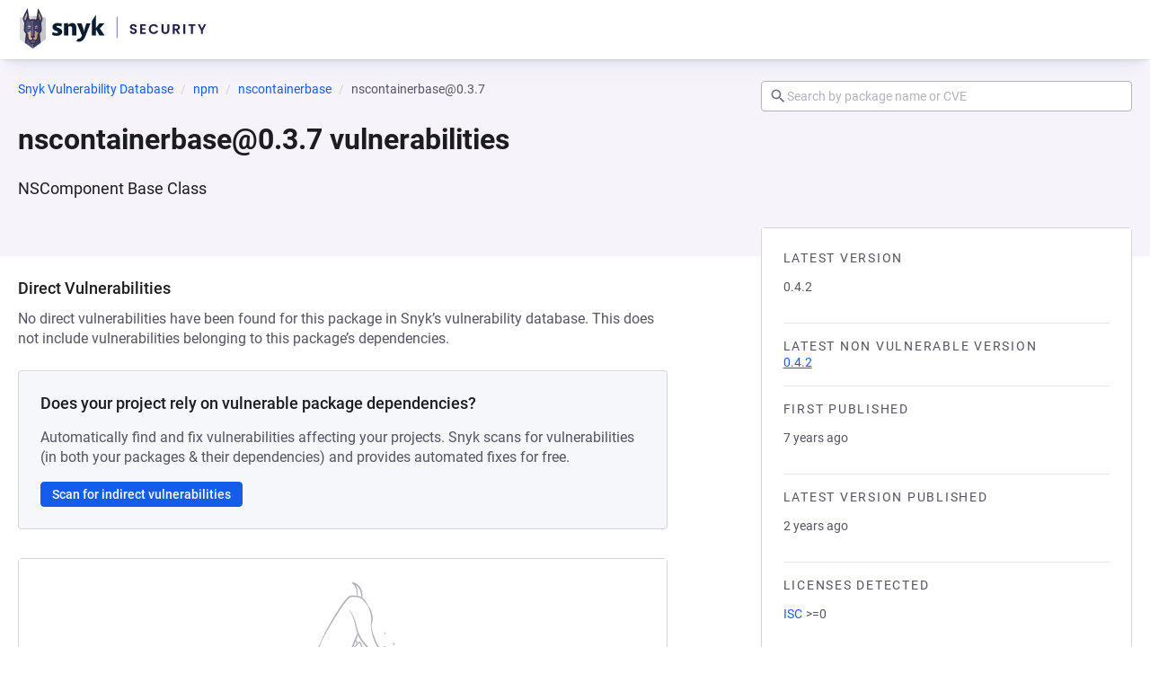

--- FILE ---
content_type: text/css; charset=utf-8
request_url: https://security.snyk.io/_nuxt/SearchInput.CZej3hX8.css
body_size: -106
content:
.warningText[data-v-62a16f6a]{color:#9f271e;font-size:12px;margin:0;padding-left:12px;padding-top:4px}
